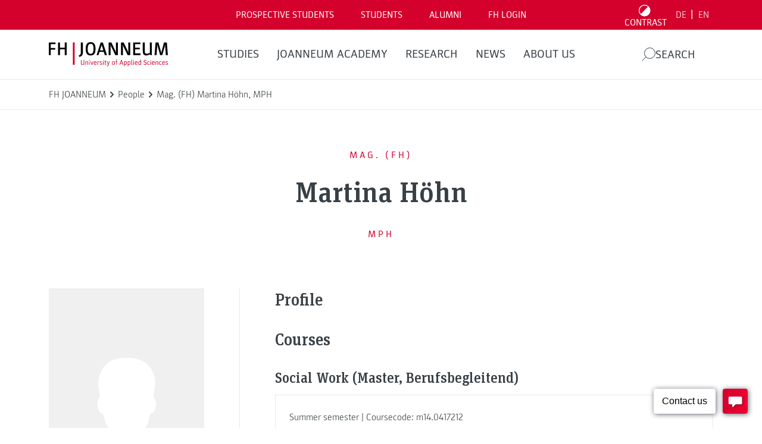

--- FILE ---
content_type: application/javascript; charset=UTF-8
request_url: https://analytics.tiktok.com/i18n/pixel/events.js?sdkid=CFBOU23C77U0H42CQDD0&lib=ttq
body_size: 2923
content:

window[window["TiktokAnalyticsObject"]]._env = {"env":"external","key":""};
window[window["TiktokAnalyticsObject"]]._variation_id = 'default';window[window["TiktokAnalyticsObject"]]._vids = '74172070';window[window["TiktokAnalyticsObject"]]._cc = 'US';window[window.TiktokAnalyticsObject]._li||(window[window.TiktokAnalyticsObject]._li={}),window[window.TiktokAnalyticsObject]._li["CFBOU23C77U0H42CQDD0"]="875379c4-f56c-11f0-82d5-b8cef6408cb6";window[window["TiktokAnalyticsObject"]]._cde = 390;; if(!window[window["TiktokAnalyticsObject"]]._server_unique_id) window[window["TiktokAnalyticsObject"]]._server_unique_id = '8753be00-f56c-11f0-82d5-b8cef6408cb6';window[window["TiktokAnalyticsObject"]]._plugins = {"AdvancedMatching":true,"AutoAdvancedMatching":true,"AutoClick":true,"AutoConfig":true,"Callback":true,"DiagnosticsConsole":true,"EnableLPV":true,"EnrichIpv6":true,"EnrichIpv6V2":true,"EventBuilder":true,"EventBuilderRuleEngine":true,"HistoryObserver":true,"Identify":true,"JSBridge":false,"Metadata":true,"Monitor":false,"PageData":true,"PerformanceInteraction":false,"RuntimeMeasurement":true,"Shopify":true,"WebFL":false};window[window["TiktokAnalyticsObject"]]._csid_config = {"enable":true};window[window["TiktokAnalyticsObject"]]._ttls_config = {"key":"ttoclid"};window[window["TiktokAnalyticsObject"]]._aam = {"in_form":false,"selectors":{"[class*=Btn]":9,"[class*=Button]":11,"[class*=btn]":8,"[class*=button]":10,"[id*=Btn]":14,"[id*=Button]":16,"[id*=btn]":13,"[id*=button]":15,"[role*=button]":12,"button[type='button']":6,"button[type='menu']":7,"button[type='reset']":5,"button[type='submit']":4,"input[type='button']":1,"input[type='image']":2,"input[type='submit']":3},"exclude_selectors":["[class*=cancel]","[role*=cancel]","[id*=cancel]","[class*=back]","[role*=back]","[id*=back]","[class*=return]","[role*=return]","[id*=return]"],"phone_regex":"^\\+?[0-9\\-\\.\\(\\)\\s]{7,25}$","phone_selectors":["phone","mobile","contact","pn"],"restricted_keywords":["ssn","unique","cc","card","cvv","cvc","cvn","creditcard","billing","security","social","pass","zip","address","license","gender","health","age","nationality","party","sex","political","affiliation","appointment","politics","family","parental"]};window[window["TiktokAnalyticsObject"]]._auto_config = {"open_graph":["audience"],"microdata":["audience"],"json_ld":["audience"],"meta":null};
!function(e,i,n,d,o,t){var u,a,l=g()._static_map||[{id:"MTBmYzFiNDExMA",map:{AutoAdvancedMatching:!1,Shopify:!1,JSBridge:!1,EventBuilderRuleEngine:!1,RemoveUnusedCode:!1}},{id:"MTBmYzFiNDExMQ",map:{AutoAdvancedMatching:!0,Shopify:!1,JSBridge:!1,EventBuilderRuleEngine:!1,RemoveUnusedCode:!1}},{id:"MTBmYzFiNDExMg",map:{AutoAdvancedMatching:!1,Shopify:!0,JSBridge:!1,EventBuilderRuleEngine:!1,RemoveUnusedCode:!1}},{id:"MTBmYzFiNDExMw",map:{AutoAdvancedMatching:!0,Shopify:!0,JSBridge:!1,EventBuilderRuleEngine:!1,RemoveUnusedCode:!1}},{id:"MTBmYzFiNDExNA",map:{AutoAdvancedMatching:!1,Shopify:!1,JSBridge:!0,EventBuilderRuleEngine:!1,RemoveUnusedCode:!1}},{id:"MTBmYzFiNDExNQ",map:{AutoAdvancedMatching:!0,Shopify:!1,JSBridge:!0,EventBuilderRuleEngine:!1,RemoveUnusedCode:!1}},{id:"MTBmYzFiNDExNg",map:{AutoAdvancedMatching:!1,Shopify:!0,JSBridge:!0,EventBuilderRuleEngine:!1,RemoveUnusedCode:!1}},{id:"MTBmYzFiNDExNw",map:{AutoAdvancedMatching:!0,Shopify:!0,JSBridge:!0,EventBuilderRuleEngine:!1,RemoveUnusedCode:!1}},{id:"MTBmYzFiNDExOA",map:{AutoAdvancedMatching:!1,Shopify:!1,JSBridge:!1,EventBuilderRuleEngine:!0,RemoveUnusedCode:!1}},{id:"MTBmYzFiNDExOQ",map:{AutoAdvancedMatching:!0,Shopify:!1,JSBridge:!1,EventBuilderRuleEngine:!0,RemoveUnusedCode:!1}},{id:"MTBmYzFiNDExMTA",map:{AutoAdvancedMatching:!1,Shopify:!0,JSBridge:!1,EventBuilderRuleEngine:!0,RemoveUnusedCode:!1}},{id:"MTBmYzFiNDExMTE",map:{AutoAdvancedMatching:!0,Shopify:!0,JSBridge:!1,EventBuilderRuleEngine:!0,RemoveUnusedCode:!1}},{id:"MTBmYzFiNDExMTI",map:{AutoAdvancedMatching:!1,Shopify:!1,JSBridge:!0,EventBuilderRuleEngine:!0,RemoveUnusedCode:!1}},{id:"MTBmYzFiNDExMTM",map:{AutoAdvancedMatching:!0,Shopify:!1,JSBridge:!0,EventBuilderRuleEngine:!0,RemoveUnusedCode:!1}},{id:"MTBmYzFiNDExMTQ",map:{AutoAdvancedMatching:!1,Shopify:!0,JSBridge:!0,EventBuilderRuleEngine:!0,RemoveUnusedCode:!1}},{id:"MTBmYzFiNDExMTU",map:{AutoAdvancedMatching:!0,Shopify:!0,JSBridge:!0,EventBuilderRuleEngine:!0,RemoveUnusedCode:!1}},{id:"MTBmYzFiNDExMTY",map:{AutoAdvancedMatching:!1,Shopify:!1,JSBridge:!1,EventBuilderRuleEngine:!1,RemoveUnusedCode:!0}},{id:"MTBmYzFiNDExMTc",map:{AutoAdvancedMatching:!0,Shopify:!1,JSBridge:!1,EventBuilderRuleEngine:!1,RemoveUnusedCode:!0}},{id:"MTBmYzFiNDExMTg",map:{AutoAdvancedMatching:!1,Shopify:!0,JSBridge:!1,EventBuilderRuleEngine:!1,RemoveUnusedCode:!0}},{id:"MTBmYzFiNDExMTk",map:{AutoAdvancedMatching:!0,Shopify:!0,JSBridge:!1,EventBuilderRuleEngine:!1,RemoveUnusedCode:!0}},{id:"MTBmYzFiNDExMjA",map:{AutoAdvancedMatching:!1,Shopify:!1,JSBridge:!0,EventBuilderRuleEngine:!1,RemoveUnusedCode:!0}},{id:"MTBmYzFiNDExMjE",map:{AutoAdvancedMatching:!0,Shopify:!1,JSBridge:!0,EventBuilderRuleEngine:!1,RemoveUnusedCode:!0}},{id:"MTBmYzFiNDExMjI",map:{AutoAdvancedMatching:!1,Shopify:!0,JSBridge:!0,EventBuilderRuleEngine:!1,RemoveUnusedCode:!0}},{id:"MTBmYzFiNDExMjM",map:{AutoAdvancedMatching:!0,Shopify:!0,JSBridge:!0,EventBuilderRuleEngine:!1,RemoveUnusedCode:!0}},{id:"MTBmYzFiNDExMjQ",map:{AutoAdvancedMatching:!1,Shopify:!1,JSBridge:!1,EventBuilderRuleEngine:!0,RemoveUnusedCode:!0}},{id:"MTBmYzFiNDExMjU",map:{AutoAdvancedMatching:!0,Shopify:!1,JSBridge:!1,EventBuilderRuleEngine:!0,RemoveUnusedCode:!0}},{id:"MTBmYzFiNDExMjY",map:{AutoAdvancedMatching:!1,Shopify:!0,JSBridge:!1,EventBuilderRuleEngine:!0,RemoveUnusedCode:!0}},{id:"MTBmYzFiNDExMjc",map:{AutoAdvancedMatching:!0,Shopify:!0,JSBridge:!1,EventBuilderRuleEngine:!0,RemoveUnusedCode:!0}},{id:"MTBmYzFiNDExMjg",map:{AutoAdvancedMatching:!1,Shopify:!1,JSBridge:!0,EventBuilderRuleEngine:!0,RemoveUnusedCode:!0}},{id:"MTBmYzFiNDExMjk",map:{AutoAdvancedMatching:!0,Shopify:!1,JSBridge:!0,EventBuilderRuleEngine:!0,RemoveUnusedCode:!0}},{id:"MTBmYzFiNDExMzA",map:{AutoAdvancedMatching:!1,Shopify:!0,JSBridge:!0,EventBuilderRuleEngine:!0,RemoveUnusedCode:!0}},{id:"MTBmYzFiNDExMzE",map:{AutoAdvancedMatching:!0,Shopify:!0,JSBridge:!0,EventBuilderRuleEngine:!0,RemoveUnusedCode:!0}}],e=(g()._static_map=l,a="https://analytics.tiktok.com/i18n/pixel/static/",null==(e=u={"info":{"pixelCode":"CFBOU23C77U0H42CQDD0","name":"FH TikTok Pixel","status":0,"setupMode":1,"partner":"","advertiserID":"7192907202783494146","is_onsite":false,"firstPartyCookieEnabled":true},"plugins":{"Shopify":false,"AdvancedMatching":{"email":true,"phone_number":true,"first_name":true,"last_name":true,"city":true,"state":true,"country":true,"zip_code":true},"AutoAdvancedMatching":{"auto_email":true,"auto_phone_number":true},"Callback":true,"Identify":true,"Monitor":true,"PerformanceInteraction":true,"WebFL":true,"AutoConfig":{"form_rules":null,"vc_rules":{}},"PageData":{"performance":false,"interaction":true},"DiagnosticsConsole":true,"CompetitorInsight":true,"EventBuilder":true,"EnrichIpv6":true,"HistoryObserver":{"dynamic_web_pageview":true},"RuntimeMeasurement":true,"JSBridge":true,"EventBuilderRuleEngine":true,"RemoveUnusedCode":true,"EnableLPV":true,"AutoConfigV2":false,"EnableDatalayerVisiter":true},"rules":[{"code_id":7345796499349028872,"pixel_event_id":7345796499349028872,"trigger_type":"PAGEVIEW","conditions":[{"rule_id":7268461,"variable_type":"PAGE_URL","operator":"CONTAINS","value":"/topics/unsere-bewerbungstermine/","dynamic_parameter":{}}],"code":"\n\u003cscript\u003e\nwindow[window.TiktokAnalyticsObject].instance(\"CFBOU23C77U0H42CQDD0\").track(\"Bewerbungstermine\",{\"pixelMethod\":\"standard\"});\n\u003c/script\u003e\n"},{"code_id":7345804820516700167,"pixel_event_id":7345804820516700167,"trigger_type":"PAGEVIEW","conditions":[{"rule_id":7268508,"variable_type":"PAGE_URL","operator":"CONTAINS","value":"/studium/department/angewandte-informatik/","dynamic_parameter":{}}],"code":"\n\u003cscript\u003e\nwindow[window.TiktokAnalyticsObject].instance(\"CFBOU23C77U0H42CQDD0\").track(\"IT Department\",{\"pixelMethod\":\"standard\"});\n\u003c/script\u003e\n"},{"code_id":7345804820516749319,"pixel_event_id":7345804820516749319,"trigger_type":"PAGEVIEW","conditions":[{"rule_id":7268499,"variable_type":"PAGE_URL","operator":"CONTAINS","value":"/studium/master-studiengaenge","dynamic_parameter":{}}],"code":"\n\u003cscript\u003e\nwindow[window.TiktokAnalyticsObject].instance(\"CFBOU23C77U0H42CQDD0\").track(\"Masterstudiengang\",{\"pixelMethod\":\"standard\"});\n\u003c/script\u003e\n"},{"code_id":7345799194898071560,"pixel_event_id":7345799194898071560,"trigger_type":"PAGEVIEW","conditions":[{"rule_id":7268454,"variable_type":"PAGE_URL","operator":"CONTAINS","value":"/en/studies/online-application/","dynamic_parameter":{}},{"rule_id":7268455,"variable_type":"PAGE_URL","operator":"CONTAINS","value":"/studium/online-bewerbung/","dynamic_parameter":{}}],"code":"\n\u003cscript\u003e\nwindow[window.TiktokAnalyticsObject].instance(\"CFBOU23C77U0H42CQDD0\").track(\"Online Bewerbung\",{\"pixelMethod\":\"standard\"});\n\u003c/script\u003e\n"},{"code_id":7345803998185701383,"pixel_event_id":7345803998185701383,"trigger_type":"PAGEVIEW","conditions":[{"rule_id":7268505,"variable_type":"PAGE_URL","operator":"CONTAINS","value":"/studium/department/gesundheitsstudien/","dynamic_parameter":{}}],"code":"\n\u003cscript\u003e\nwindow[window.TiktokAnalyticsObject].instance(\"CFBOU23C77U0H42CQDD0\").track(\"Gesundheit Department\",{\"pixelMethod\":\"standard\"});\n\u003c/script\u003e\n"},{"code_id":7345803998185717767,"pixel_event_id":7345803998185717767,"trigger_type":"PAGEVIEW","conditions":[{"rule_id":7268506,"variable_type":"PAGE_URL","operator":"CONTAINS","value":"/studium/department/management/","dynamic_parameter":{}}],"code":"\n\u003cscript\u003e\nwindow[window.TiktokAnalyticsObject].instance(\"CFBOU23C77U0H42CQDD0\").track(\"Management Department\",{\"pixelMethod\":\"standard\"});\n\u003c/script\u003e\n"},{"code_id":7345803998185734151,"pixel_event_id":7345803998185734151,"trigger_type":"PAGEVIEW","conditions":[{"rule_id":7268503,"variable_type":"PAGE_URL","operator":"CONTAINS","value":"/studium/bachelor-studiengaenge/","dynamic_parameter":{}}],"code":"\n\u003cscript\u003e\nwindow[window.TiktokAnalyticsObject].instance(\"CFBOU23C77U0H42CQDD0\").track(\"Bachelorstudiengang\",{\"pixelMethod\":\"standard\"});\n\u003c/script\u003e\n"},{"code_id":7345803998185750535,"pixel_event_id":7345803998185750535,"trigger_type":"PAGEVIEW","conditions":[{"rule_id":7268504,"variable_type":"PAGE_URL","operator":"CONTAINS","value":"/studium/department/engineering/","dynamic_parameter":{}}],"code":"\n\u003cscript\u003e\nwindow[window.TiktokAnalyticsObject].instance(\"CFBOU23C77U0H42CQDD0\").track(\"Engineering Department\",{\"pixelMethod\":\"standard\"});\n\u003c/script\u003e\n"},{"code_id":7345803998185783303,"pixel_event_id":7345803998185783303,"trigger_type":"PAGEVIEW","conditions":[{"rule_id":7268510,"variable_type":"PAGE_URL","operator":"CONTAINS","value":"/studienfinder","dynamic_parameter":{}}],"code":"\n\u003cscript\u003e\nwindow[window.TiktokAnalyticsObject].instance(\"CFBOU23C77U0H42CQDD0\").track(\"Studienfinder\",{\"pixelMethod\":\"standard\"});\n\u003c/script\u003e\n"},{"code_id":7345804820516716551,"pixel_event_id":7345804820516716551,"trigger_type":"PAGEVIEW","conditions":[{"rule_id":7268500,"variable_type":"PAGE_URL","operator":"CONTAINS","value":"/studium/department/medien-und-design/","dynamic_parameter":{}}],"code":"\n\u003cscript\u003e\nwindow[window.TiktokAnalyticsObject].instance(\"CFBOU23C77U0H42CQDD0\").track(\"MedienDesign Department\",{\"pixelMethod\":\"standard\"});\n\u003c/script\u003e\n"},{"code_id":7345804820516732935,"pixel_event_id":7345804820516732935,"trigger_type":"PAGEVIEW","conditions":[{"rule_id":7268501,"variable_type":"PAGE_URL","operator":"CONTAINS","value":"/readystudygo/","dynamic_parameter":{}},{"rule_id":7268502,"variable_type":"PAGE_URL","operator":"CONTAINS","value":"/news/ready-study-go-","dynamic_parameter":{}}],"code":"\n\u003cscript\u003e\nwindow[window.TiktokAnalyticsObject].instance(\"CFBOU23C77U0H42CQDD0\").track(\"Podcasts\",{\"pixelMethod\":\"standard\"});\n\u003c/script\u003e\n"},{"code_id":7345795306283434002,"pixel_event_id":7345795306283434002,"trigger_type":"PAGEVIEW","conditions":[{"rule_id":7268475,"variable_type":"PAGE_URL","operator":"CONTAINS","value":"/hochschule/events/open-house/","dynamic_parameter":{}}],"code":"\n\u003cscript\u003e\nwindow[window.TiktokAnalyticsObject].instance(\"CFBOU23C77U0H42CQDD0\").track(\"Open House\",{\"pixelMethod\":\"standard\"});\n\u003c/script\u003e\n"},{"code_id":7345798363343749138,"pixel_event_id":7345798363343749138,"trigger_type":"PAGEVIEW","conditions":[{"rule_id":7268470,"variable_type":"PAGE_URL","operator":"CONTAINS","value":"/hochschule/services/studienberatung/","dynamic_parameter":{}}],"code":"\n\u003cscript\u003e\nwindow[window.TiktokAnalyticsObject].instance(\"CFBOU23C77U0H42CQDD0\").track(\"Studienberatung\",{\"pixelMethod\":\"standard\"});\n\u003c/script\u003e\n"},{"code_id":7345803998185766919,"pixel_event_id":7345803998185766919,"trigger_type":"PAGEVIEW","conditions":[{"rule_id":7268509,"variable_type":"PAGE_URL","operator":"CONTAINS","value":"/studienfinder/ergebnis/","dynamic_parameter":{}}],"code":"\n\u003cscript\u003e\nwindow[window.TiktokAnalyticsObject].instance(\"CFBOU23C77U0H42CQDD0\").track(\"Studienfinder Ergebnis\",{\"pixelMethod\":\"standard\"});\n\u003c/script\u003e\n"},{"code_id":7345803998185799687,"pixel_event_id":7345803998185799687,"trigger_type":"PAGEVIEW","conditions":[{"rule_id":7268507,"variable_type":"PAGE_URL","operator":"CONTAINS","value":"/studium/department/bauen-energie-und-gesellschaft/","dynamic_parameter":{}}],"code":"\n\u003cscript\u003e\nwindow[window.TiktokAnalyticsObject].instance(\"CFBOU23C77U0H42CQDD0\").track(\"BEG Departement\",{\"pixelMethod\":\"standard\"});\n\u003c/script\u003e\n"}]})||null==(i=e.info)?void 0:i.pixelCode);function c(){return window&&window.TiktokAnalyticsObject||"ttq"}function g(){return window&&window[c()]}function r(e,i){i=g()[i];return i&&i[e]||{}}var v,m,i=g();i||(i=[],window&&(window[c()]=i)),Object.assign(u,{options:r(e,"_o")}),v=u,i._i||(i._i={}),(m=v.info.pixelCode)&&(i._i[m]||(i._i[m]=[]),Object.assign(i._i[m],v),i._i[m]._load=+new Date),Object.assign(u.info,{loadStart:r(e,"_t"),loadEnd:r(e,"_i")._load,loadId:i._li&&i._li[e]||""}),null!=(n=(d=i).instance)&&null!=(o=n.call(d,e))&&null!=(t=o.setPixelInfo)&&t.call(o,u.info),v=function(e,i,n){var t=0<arguments.length&&void 0!==e?e:{},u=1<arguments.length?i:void 0,e=2<arguments.length?n:void 0,i=function(e,i){for(var n=0;n<e.length;n++)if(i.call(null,e[n],n))return e[n]}(l,function(e){for(var n=e.map,i=Object.keys(n),d=function(e){var i;return"JSBridge"===e?"external"!==(null==(i=g()._env)?void 0:i.env)===n[e]:!(!t[e]||!u[e])===n[e]},o=0;o<i.length;o++)if(!d.call(null,i[o],o))return!1;return!0});return i?"".concat(e,"main.").concat(i.id,".js"):"".concat(e,"main.").concat(l[0].id,".js")}(i._plugins,u.plugins,a),m=e,(void 0!==self.DedicatedWorkerGlobalScope?self instanceof self.DedicatedWorkerGlobalScope:"DedicatedWorkerGlobalScope"===self.constructor.name)?self.importScripts&&self.importScripts(v):((n=document.createElement("script")).type="text/javascript",n.async=!0,n.src=v,n.setAttribute("data-id",m),(v=document.getElementsByTagName("script")[0])&&v.parentNode&&v.parentNode.insertBefore(n,v))}();
